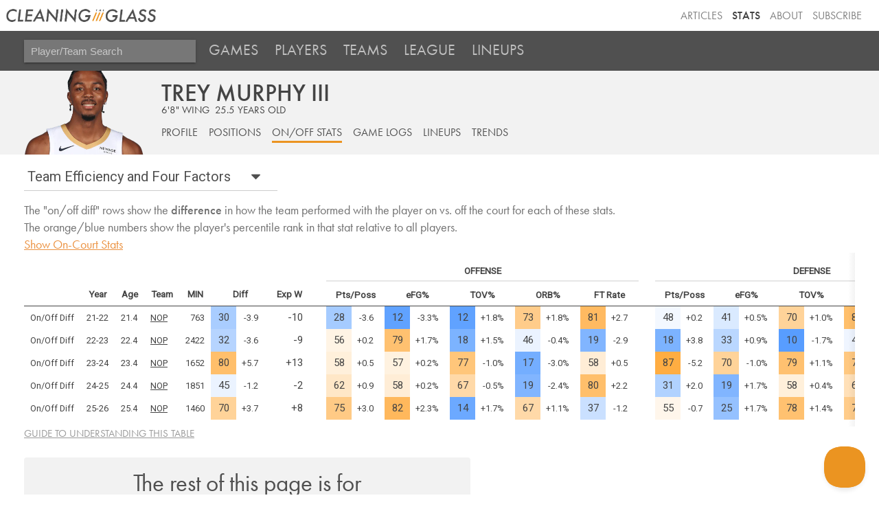

--- FILE ---
content_type: text/html; charset=utf-8
request_url: https://cleaningtheglass.com/stats/player/4958/onoff
body_size: 12574
content:


<!doctype html>

<html lang="en">
    <head>
        <meta charset="utf-8">
        <meta name="viewport" content="width=device-width, initial-scale=1, maximum-scale=1">

        <link rel="shortcut icon" href="/static/stats/img/CTG.5ed66c312626.png">

        <title>Trey Murphy III /// Stats /// Cleaning the Glass</title>
        <meta name="description" content="Cleaning the Glass Stats">

        <link href="https://fonts.googleapis.com/css?family=Inconsolata:400|Roboto" rel="stylesheet">
        <link href="https://fonts.googleapis.com/css?family=Inconsolata:700" rel="stylesheet" media="only screen and (max-device-width: 1250px)">
        <link rel="stylesheet" href="https://ajax.googleapis.com/ajax/libs/jqueryui/1.12.1/themes/smoothness/jquery-ui.css">
        <link rel="stylesheet" href="https://use.fontawesome.com/releases/v5.3.1/css/all.css" integrity="sha384-mzrmE5qonljUremFsqc01SB46JvROS7bZs3IO2EmfFsd15uHvIt+Y8vEf7N7fWAU" crossorigin="anonymous">
        <link type="text/css" rel="stylesheet" href="/static/stats/css/jquery.qtip.322e498d43a8.css" />
        <link rel="stylesheet" href="/static/stats/css/base.964e8a4d8d64.css">
        <link rel="stylesheet" media="only screen and (min-device-width: 1250px)" href="/static/stats/css/desktop.7e9420ff6aff.css" />
        <link rel="stylesheet" media="only screen and (max-device-width: 1249px)" href="/static/stats/css/mobile.07f5143d91a0.css" />
        <script src="https://use.typekit.net/aog6kzn.js"></script>
        <script src="/static/stats/js/jquery-3.1.1.46836bbc603c.js"></script>
        <script src="https://ajax.googleapis.com/ajax/libs/jqueryui/1.12.1/jquery-ui.min.js"></script>
        <script src="/static/stats/js/jquery.tablesorter.combined.8e04f90ec859.js"></script>
        <script type="text/javascript" src="/static/stats/js/jquery.qtip.min.b08cfe1460ec.js"></script>
        <script>try{Typekit.load({ async: true });}catch(e){}</script>

        <script type="text/javascript">

        window.MemberfulOptions = {
            site: "https://cleaningtheglass.memberful.com",
            memberSignedIn: false  };

        (function() {
            var s = document.createElement('script');
            s.type = 'text/javascript';
            s.async = true;
            s.src = 'https://d35xxde4fgg0cx.cloudfront.net/assets/embedded.js';

            setup = function() { window.MemberfulEmbedded.setup(); }

            if(s.addEventListener) {
            s.addEventListener("load", setup, false);
            } else {
            s.attachEvent("onload", setup);
            }

            ( document.getElementsByTagName('head')[0] || document.getElementsByTagName('body')[0] ).appendChild( s );
        })();
        </script>
        
<script src="/static/stats/js/datedropper/datedropper.min.11677b81c5c4.js"></script>
<script type="text/javascript" src="/static/stats/js/utils.9847441760fe.js"></script>
<link rel="stylesheet" href="/static/stats/js/datedropper/datedropper.min.f78fab8a1689.css">
<link rel="stylesheet" href="/static/stats/js/datedropper/my-style.49c1c11bb576.css">
<link rel="stylesheet" href="/static/stats/css/player_page.b07d02dfe1a0.css">
<link rel="stylesheet" href="/static/stats/css/vue-lineups.860b73cf4d0a.css">
<link rel="stylesheet" media="only screen and (max-device-width: 1250px)" href="/static/stats/css/player_page_mobile.b94af87294ed.css" />

        
        
        
        

    <!--[if lt IE 9]>
        <script src="https://cdnjs.cloudflare.com/ajax/libs/html5shiv/3.7.3/html5shiv.js"></script>
    <![endif]-->
    </head>

    <body>
        <header>
            <div class='header-top-nav-container'>
            <div id="banner_container">
                <a href="https://cleaningtheglass.com">
                    <img src="/static/stats/img/header_logo.035377229c44.png" id="header_word_logo" />
                    <img src="/static/stats/img/CTG.5ed66c312626.png" id="small_logo" />
                </a>
            </div>
            <ul id="header_menu">
                <li><a href="/articles">Articles</a></li>
                <li><a href="/stats" class="current">Stats</a></li>
                <li><a href="/about">About</a></li>
                
                <li><a href="https://cleaningtheglass.memberful.com/checkout?plan=28030">Subscribe</a></li>
                
            </ul>
            </div>


            
    <div id="stats_nav">
        <ul>
            <li>
                <input id="player_team_search" placeholder="Player/Team Search" />
            </li>
            <li id="mobile_menu_button"><a href="#"><i class="fa fa-bars" aria-hidden="true"></i></a></li>
            <li class="stats_nav_item">
                <a href="/stats/games">Games</a>
            </li>
            <li class="stats_nav_item">
                <a href="/stats/players">Players</a>
            </li>
            <li class="stats_nav_item">
                <a href="/stats/teams">Teams</a>
            </li>
            <li class="stats_nav_item">
                <a class="nav_section_head">League</a>
                <ul class="stats_sub_nav">
                    <li>
                        <a class="sub_menu" href="/stats/league/summary">Summary</a>
                    </li>
                    <li>
                        <a class="sub_menu" href="/stats/league/fourfactors">Four Factors</a>
                    </li>
                    <li>
                        <a class="sub_menu" href="/stats/league/shots">Shooting</a>
                    </li>
                    <li>
                        <a class="sub_menu" href="/stats/league/context">Play Context</a>
                    </li>
                </ul>
            </li>
            <li class="stats_nav_item">
                <a href="/stats/lineups">Lineups</a>
            </li>
        </ul>
    </div>



            

            

        </header>



        <div id="content_wrapper">
            <div id="content">
                <div id="content_header">
                
    <div id="player_name" data-player-id="4958">Trey Murphy III</div>
    <div id="player_info"><span class="player_height">6&#x27;8&quot;</span> <span class="player_pos">wing</span><span class="player_age">25.5&nbsp;years&nbsp;old</span>
    
    </div>
    

                

<div id="section_header">

    <div class="hidden-mobile">
        <a href="/stats/player/4958"  id="player_page_section_overview">Profile</a>
        <a href="/stats/player/4958/positions"  id="player_page_section_onoff_positions">Positions</a>
        <a href="/stats/player/4958/onoff" class="selected" id="player_page_section_position">On/Off Stats</a>
        <a href="/stats/player/4958/gamelogs"  id="player_page_section_gamelogs">Game Logs</a>
        <a href="/stats/player/4958/lineups"  id="player_page_section_lineups">Lineups</a>
        <a href="/stats/player/4958/trends"  id="player_page_section_trends">Trends</a>
    </div>

    <select class='drop-down visible-mobile' onchange='location=this.value'>
        <option value="/stats/player/4958" >Overview</option>
        <option value="/stats/player/4958/positions" >Positions</option>
        <option value="/stats/player/4958/onoff" selected>On/Off Stats</option>
        <option value="/stats/player/4958/gamelogs" >Game Logs</option>
        <option value="/stats/player/4958/lineups" >Lineups</option>
        <option value="/stats/player/4958/trends" >Trends</option>
    </select>
</div>


                </div>
                <div id="inner_content">
                    <div id="content_section_wrapper">
                    
                    
                    

        
        <div class='tab-select-container'>        
            <h2 class='tab-current-label stat-tab-current-label'>Team Efficiency and Four Factors</h2>
            <select id="stat-tab-select" class="tab-select" name="tab-select">   
                <option value="team_efficiency">Team Efficiency and Four Factors</option>
                <optgroup label="Team">
                    <option value="team_shooting_freq">Shooting: Frequency</option>
                    <option value="team_shooting_fg">Shooting: Accuracy</option>
                    <option value="team_hc_and_putbacks">Context Stats: Halfcourt and Putbacks</option>
                    <option value="team_transition">Context Stats: Transition</option>
                </optgroup>
                <optgroup label="Opponent">
                    <option value="opp_shooting_freq">Shooting: Frequency</option>
                    <option value="opp_shooting_fg">Shooting: Accuracy</option>
                    <option value="opp_hc_and_putbacks">Context Stats: Halfcourt and Putbacks</option>
                    <option value="opp_transition">Context Stats: Transition</option>
                </optgroup>
            </select>
        </div>        

        <section class="tabs">

        <div class="content_section" id="team_efficiency">
            <a name="team_efficiency"></a>
            <h2>Team Efficiency and Four Factors</h2>
            <div class="explanation_text">The "on/off diff" rows show the <strong>difference</strong> in how the team performed with the player on vs. off the court for each of these stats.</div>
            <div class="explanation_text">The orange/blue numbers show the player's percentile rank in that stat relative to all players.</div>
            <div class="explanation_text"><a href="#" class="on_stats_toggle">Show On-Court Stats</a></div>
            <div class="stat_table_container"><table id="players-table" class="stat_table sortable too_wide">
                <thead>
                    <tr class="section_header">
                        <th class="blank" colspan="8"></th>
                        <th></th>
                        <th class="section_header_text" id="offense_section_header" colspan="10">Offense</th>
                        <th></th>
                        <th class="section_header_text" colspan="10">Defense</th>
                    </tr>
                    <tr>
                        <th></th>
                        <th class="tip_year">Year</th>
                        <th class="tip_age">Age</th>
                        <th>Team</th>
                        <th class="tip_min">MIN</th>
                        <th colspan="2" class="tip_diff_onoff">Diff</th>
                        <th class="tip_expw_onoff">Exp W</th>
                        <th></th>
                        <th colspan=2 class="team_tip_ppp_off">Pts/Poss</th>
                        <th colspan=2 class="team_tip_efg_off">eFG%</th>
                        <th colspan=2 class="team_tip_tov_off">TOV%</th>
                        <th colspan=2 class="team_tip_orb_off">ORB%</th>
                        <th colspan=2 class="team_tip_ftr_off">FT Rate</th>
                        <th></th>
                        <th colspan="2" class="team_tip_ppp_def">Pts/Poss</th>
                        <th colspan="2" class="team_tip_efg_def">eFG%</th>
                        <th colspan="2" class="team_tip_tov_def">TOV%</th>
                        <th colspan="2" class="team_tip_orb_def">ORB%</th>
                        <th colspan="2" class="team_tip_ftr_def">FT Rate</th>
                    </tr>
                </thead>
                <tbody>
                
                    
                        <tr class="position_0">
                            <td class="intro_stat ">On Court</td>
                            <td class="intro_stat">21-22</td>
                            <td class="intro_stat">21.4</td>
                            <td class="intro_stat"><a href="/stats/team/19/onoff?season=2021">NOP</a></td>
                            <td class="intro_stat stat">763</td>
                            <td class="stat rank" style="background-color: hsl(215, 100%, 83.2%);">29</td>
                            <td class="stat value">-5.3</td>
                            <td class="stat">28</td>
                            <td class="spacer"></td>
                            <td class="stat rank" style="background-color: hsl(215, 100%, 79.2%);">24</td>
                            <td class="stat value">108.1</td>
                            <td class="stat rank" style="background-color: hsl(215, 100%, 66.4%);">9</td>
                            <td class="stat value">49.2%</td>
                            <td class="stat rank" style="background-color: hsl(215, 100%, 65.6%);">8</td>
                            <td class="stat value">16.0%</td>
                            <td class="stat rank" style="background-color: hsl(34, 100%, 64%);">86</td>
                            <td class="stat value">30.3%</td>
                            <td class="stat rank" style="background-color: hsl(34, 100%, 59%);">92</td>
                            <td class="stat value">22.9</td>
                            <td class="spacer"></td>
                            <td class="stat rank" style="background-color: hsl(215, 100%, 94.4%);">44</td>
                            <td class="stat value">113.4</td>
                            <td class="stat rank" style="background-color: hsl(215, 100%, 74.4%);">19</td>
                            <td class="stat value">55.5%</td>
                            <td class="stat rank" style="background-color: hsl(34, 100%, 72%);">79</td>
                            <td class="stat value">15.3%</td>
                            <td class="stat rank" style="background-color: hsl(34, 100%, 57%);">94</td>
                            <td class="stat value">22.6%</td>
                            <td class="stat rank" style="background-color: hsl(215, 100%, 75.2%);">19</td>
                            <td class="stat value">22.2</td>
                        </tr>
                    
                
                    
                        <tr class="position_6">
                            <td class="intro_stat onoff_diff">On/Off Diff</td>
                            <td class="intro_stat">21-22</td>
                            <td class="intro_stat">21.4</td>
                            <td class="intro_stat"><a href="/stats/team/19/onoff?season=2021">NOP</a></td>
                            <td class="intro_stat stat">763</td>
                            <td class="stat rank" style="background-color: hsl(215, 100%, 83.2%);">30</td>
                            <td class="stat value">-3.9</td>
                            <td class="stat">-10</td>
                            <td class="spacer"></td>
                            <td class="stat rank" style="background-color: hsl(215, 100%, 82.4%);">28</td>
                            <td class="stat value">-3.6</td>
                            <td class="stat rank" style="background-color: hsl(215, 100%, 68.8%);">12</td>
                            <td class="stat value">-3.3%</td>
                            <td class="stat rank" style="background-color: hsl(215, 100%, 68.8%);">12</td>
                            <td class="stat value">+1.8%</td>
                            <td class="stat rank" style="background-color: hsl(34, 100%, 77%);">73</td>
                            <td class="stat value">+1.8%</td>
                            <td class="stat rank" style="background-color: hsl(34, 100%, 69%);">81</td>
                            <td class="stat value">+2.7</td>
                            <td class="spacer"></td>
                            <td class="stat rank" style="background-color: hsl(215, 100%, 97.6%);">48</td>
                            <td class="stat value">+0.2</td>
                            <td class="stat rank" style="background-color: hsl(215, 100%, 92.8%);">41</td>
                            <td class="stat value">+0.5%</td>
                            <td class="stat rank" style="background-color: hsl(34, 100%, 80%);">70</td>
                            <td class="stat value">+1.0%</td>
                            <td class="stat rank" style="background-color: hsl(34, 100%, 71%);">80</td>
                            <td class="stat value">-2.3%</td>
                            <td class="stat rank" style="background-color: hsl(215, 100%, 73.6%);">17</td>
                            <td class="stat value">+3.1</td>
                        </tr>
                    
                
                    
                        <tr class="position_2">
                            <td class="intro_stat ">SG</td>
                            <td class="intro_stat">21-22</td>
                            <td class="intro_stat">21.4</td>
                            <td class="intro_stat"><a href="/stats/team/19/onoff?season=2021">NOP</a></td>
                            <td class="intro_stat stat">17%</td>
                            <td class="stat rank" style="background-color: hsl(34, 100%, 92%);">59</td>
                            <td class="stat value">+1.0</td>
                            <td class="stat">43</td>
                            <td class="spacer"></td>
                            <td class="stat rank" style="background-color: hsl(34, 100%, 62%);">88</td>
                            <td class="stat value">119.6</td>
                            <td class="stat rank" style="background-color: hsl(215, 100%, 92.8%);">41</td>
                            <td class="stat value">52.7%</td>
                            <td class="stat rank" style="background-color: hsl(34, 100%, 74%);">76</td>
                            <td class="stat value">12.9%</td>
                            <td class="stat rank" style="background-color: hsl(34, 100%, 69%);">81</td>
                            <td class="stat value">29.8%</td>
                            <td class="stat rank" style="background-color: hsl(34, 100%, 51%);">99</td>
                            <td class="stat value">32.7</td>
                            <td class="spacer"></td>
                            <td class="stat rank" style="background-color: hsl(215, 100%, 72.8%);">17</td>
                            <td class="stat value">118.6</td>
                            <td class="stat rank" style="background-color: hsl(215, 100%, 64.8%);">7</td>
                            <td class="stat value">58.0%</td>
                            <td class="stat rank" style="background-color: hsl(215, 100%, 67.2%);">10</td>
                            <td class="stat value">11.6%</td>
                            <td class="stat rank" style="background-color: hsl(34, 100%, 60%);">90</td>
                            <td class="stat value">22.5%</td>
                            <td class="stat rank" style="background-color: hsl(215, 100%, 84.0%);">31</td>
                            <td class="stat value">20.9</td>
                        </tr>
                    
                
                    
                        <tr class="position_3">
                            <td class="intro_stat ">SF</td>
                            <td class="intro_stat">21-22</td>
                            <td class="intro_stat">21.4</td>
                            <td class="intro_stat"><a href="/stats/team/19/onoff?season=2021">NOP</a></td>
                            <td class="intro_stat stat">48%</td>
                            <td class="stat rank" style="background-color: hsl(215, 100%, 91.2%);">39</td>
                            <td class="stat value">-2.8</td>
                            <td class="stat">34</td>
                            <td class="spacer"></td>
                            <td class="stat rank" style="background-color: hsl(215, 100%, 85.6%);">32</td>
                            <td class="stat value">109.4</td>
                            <td class="stat rank" style="background-color: hsl(215, 100%, 84.0%);">30</td>
                            <td class="stat value">51.4%</td>
                            <td class="stat rank" style="background-color: hsl(215, 100%, 68.0%);">11</td>
                            <td class="stat value">16.5%</td>
                            <td class="stat rank" style="background-color: hsl(34, 100%, 60%);">91</td>
                            <td class="stat value">31.5%</td>
                            <td class="stat rank" style="background-color: hsl(34, 100%, 87%);">64</td>
                            <td class="stat value">20.1</td>
                            <td class="spacer"></td>
                            <td class="stat rank" style="background-color: hsl(34, 100%, 98%);">52</td>
                            <td class="stat value">112.2</td>
                            <td class="stat rank" style="background-color: hsl(215, 100%, 74.4%);">19</td>
                            <td class="stat value">56.0%</td>
                            <td class="stat rank" style="background-color: hsl(34, 100%, 54%);">96</td>
                            <td class="stat value">17.7%</td>
                            <td class="stat rank" style="background-color: hsl(34, 100%, 55%);">96</td>
                            <td class="stat value">21.1%</td>
                            <td class="stat rank" style="background-color: hsl(215, 100%, 76.8%);">22</td>
                            <td class="stat value">21.9</td>
                        </tr>
                    
                
                    
                        <tr class="position_4">
                            <td class="intro_stat ">PF</td>
                            <td class="intro_stat">21-22</td>
                            <td class="intro_stat">21.4</td>
                            <td class="intro_stat"><a href="/stats/team/19/onoff?season=2021">NOP</a></td>
                            <td class="intro_stat stat">33%</td>
                            <td class="stat rank" style="background-color: hsl(215, 100%, 72.0%);">16</td>
                            <td class="stat value">-9.9</td>
                            <td class="stat">18</td>
                            <td class="spacer"></td>
                            <td class="stat rank" style="background-color: hsl(215, 100%, 65.6%);">7</td>
                            <td class="stat value">102.0</td>
                            <td class="stat rank" style="background-color: hsl(215, 100%, 60.0%);">0</td>
                            <td class="stat value">44.3%</td>
                            <td class="stat rank" style="background-color: hsl(215, 100%, 67.2%);">10</td>
                            <td class="stat value">16.4%</td>
                            <td class="stat rank" style="background-color: hsl(34, 100%, 74%);">76</td>
                            <td class="stat value">28.9%</td>
                            <td class="stat rank" style="background-color: hsl(34, 100%, 62%);">89</td>
                            <td class="stat value">22.7</td>
                            <td class="spacer"></td>
                            <td class="stat rank" style="background-color: hsl(34, 100%, 99%);">51</td>
                            <td class="stat value">111.9</td>
                            <td class="stat rank" style="background-color: hsl(34, 100%, 91%);">59</td>
                            <td class="stat value">52.9%</td>
                            <td class="stat rank" style="background-color: hsl(215, 100%, 92.8%);">41</td>
                            <td class="stat value">13.5%</td>
                            <td class="stat rank" style="background-color: hsl(34, 100%, 79%);">72</td>
                            <td class="stat value">24.7%</td>
                            <td class="stat rank" style="background-color: hsl(215, 100%, 72.0%);">16</td>
                            <td class="stat value">23.3</td>
                        </tr>
                    
                
                    
                
                    
                        <tr class="position_0">
                            <td class="intro_stat ">On Court</td>
                            <td class="intro_stat">22-23</td>
                            <td class="intro_stat">22.4</td>
                            <td class="intro_stat"><a href="/stats/team/19/onoff?season=2022">NOP</a></td>
                            <td class="intro_stat stat">2422</td>
                            <td class="stat rank" style="background-color: hsl(34, 100%, 93%);">57</td>
                            <td class="stat value">+0.5</td>
                            <td class="stat">42</td>
                            <td class="spacer"></td>
                            <td class="stat rank" style="background-color: hsl(34, 100%, 94%);">56</td>
                            <td class="stat value">115.0</td>
                            <td class="stat rank" style="background-color: hsl(34, 100%, 87%);">63</td>
                            <td class="stat value">55.3%</td>
                            <td class="stat rank" style="background-color: hsl(215, 100%, 81.6%);">27</td>
                            <td class="stat value">15.2%</td>
                            <td class="stat rank" style="background-color: hsl(34, 100%, 92%);">58</td>
                            <td class="stat value">27.5%</td>
                            <td class="stat rank" style="background-color: hsl(34, 100%, 94%);">56</td>
                            <td class="stat value">21.1</td>
                            <td class="spacer"></td>
                            <td class="stat rank" style="background-color: hsl(34, 100%, 93%);">58</td>
                            <td class="stat value">114.5</td>
                            <td class="stat rank" style="background-color: hsl(215, 100%, 96.8%);">47</td>
                            <td class="stat value">54.9%</td>
                            <td class="stat rank" style="background-color: hsl(34, 100%, 95%);">55</td>
                            <td class="stat value">14.2%</td>
                            <td class="stat rank" style="background-color: hsl(34, 100%, 78%);">72</td>
                            <td class="stat value">25.6%</td>
                            <td class="stat rank" style="background-color: hsl(215, 100%, 91.2%);">40</td>
                            <td class="stat value">21.8</td>
                        </tr>
                    
                
                    
                        <tr class="position_6">
                            <td class="intro_stat onoff_diff">On/Off Diff</td>
                            <td class="intro_stat">22-23</td>
                            <td class="intro_stat">22.4</td>
                            <td class="intro_stat"><a href="/stats/team/19/onoff?season=2022">NOP</a></td>
                            <td class="intro_stat stat">2422</td>
                            <td class="stat rank" style="background-color: hsl(215, 100%, 85.6%);">32</td>
                            <td class="stat value">-3.6</td>
                            <td class="stat">-9</td>
                            <td class="spacer"></td>
                            <td class="stat rank" style="background-color: hsl(34, 100%, 95%);">56</td>
                            <td class="stat value">+0.2</td>
                            <td class="stat rank" style="background-color: hsl(34, 100%, 72%);">79</td>
                            <td class="stat value">+1.7%</td>
                            <td class="stat rank" style="background-color: hsl(215, 100%, 74.4%);">18</td>
                            <td class="stat value">+1.5%</td>
                            <td class="stat rank" style="background-color: hsl(215, 100%, 96.0%);">46</td>
                            <td class="stat value">-0.4%</td>
                            <td class="stat rank" style="background-color: hsl(215, 100%, 75.2%);">19</td>
                            <td class="stat value">-2.9</td>
                            <td class="spacer"></td>
                            <td class="stat rank" style="background-color: hsl(215, 100%, 74.4%);">18</td>
                            <td class="stat value">+3.8</td>
                            <td class="stat rank" style="background-color: hsl(215, 100%, 86.4%);">33</td>
                            <td class="stat value">+0.9%</td>
                            <td class="stat rank" style="background-color: hsl(215, 100%, 67.2%);">10</td>
                            <td class="stat value">-1.7%</td>
                            <td class="stat rank" style="background-color: hsl(215, 100%, 96.8%);">46</td>
                            <td class="stat value">+0.5%</td>
                            <td class="stat rank" style="background-color: hsl(215, 100%, 95.2%);">44</td>
                            <td class="stat value">+0.6</td>
                        </tr>
                    
                
                    
                
                    
                        <tr class="position_2">
                            <td class="intro_stat ">SG</td>
                            <td class="intro_stat">22-23</td>
                            <td class="intro_stat">22.4</td>
                            <td class="intro_stat"><a href="/stats/team/19/onoff?season=2022">NOP</a></td>
                            <td class="intro_stat stat">35%</td>
                            <td class="stat rank" style="background-color: hsl(34, 100%, 79%);">71</td>
                            <td class="stat value">+3.5</td>
                            <td class="stat">49</td>
                            <td class="spacer"></td>
                            <td class="stat rank" style="background-color: hsl(34, 100%, 66%);">84</td>
                            <td class="stat value">119.9</td>
                            <td class="stat rank" style="background-color: hsl(34, 100%, 67%);">84</td>
                            <td class="stat value">57.3%</td>
                            <td class="stat rank" style="background-color: hsl(215, 100%, 90.4%);">38</td>
                            <td class="stat value">14.6%</td>
                            <td class="stat rank" style="background-color: hsl(34, 100%, 91%);">60</td>
                            <td class="stat value">28.0%</td>
                            <td class="stat rank" style="background-color: hsl(34, 100%, 98%);">53</td>
                            <td class="stat value">21.1</td>
                            <td class="spacer"></td>
                            <td class="stat rank" style="background-color: hsl(215, 100%, 93.6%);">42</td>
                            <td class="stat value">116.4</td>
                            <td class="stat rank" style="background-color: hsl(215, 100%, 77.6%);">23</td>
                            <td class="stat value">56.5%</td>
                            <td class="stat rank" style="background-color: hsl(34, 100%, 96%);">54</td>
                            <td class="stat value">14.1%</td>
                            <td class="stat rank" style="background-color: hsl(34, 100%, 76%);">74</td>
                            <td class="stat value">25.2%</td>
                            <td class="stat rank" style="background-color: hsl(34, 100%, 88%);">62</td>
                            <td class="stat value">20.0</td>
                        </tr>
                    
                
                    
                        <tr class="position_3">
                            <td class="intro_stat ">SF</td>
                            <td class="intro_stat">22-23</td>
                            <td class="intro_stat">22.4</td>
                            <td class="intro_stat"><a href="/stats/team/19/onoff?season=2022">NOP</a></td>
                            <td class="intro_stat stat">43%</td>
                            <td class="stat rank" style="background-color: hsl(34, 100%, 97%);">54</td>
                            <td class="stat value">+0.8</td>
                            <td class="stat">43</td>
                            <td class="spacer"></td>
                            <td class="stat rank" style="background-color: hsl(215, 100%, 85.6%);">32</td>
                            <td class="stat value">112.8</td>
                            <td class="stat rank" style="background-color: hsl(215, 100%, 92.8%);">41</td>
                            <td class="stat value">54.0%</td>
                            <td class="stat rank" style="background-color: hsl(215, 100%, 75.2%);">19</td>
                            <td class="stat value">15.6%</td>
                            <td class="stat rank" style="background-color: hsl(34, 100%, 88%);">63</td>
                            <td class="stat value">28.0%</td>
                            <td class="stat rank" style="background-color: hsl(34, 100%, 87%);">64</td>
                            <td class="stat value">21.9</td>
                            <td class="spacer"></td>
                            <td class="stat rank" style="background-color: hsl(34, 100%, 75%);">75</td>
                            <td class="stat value">112.0</td>
                            <td class="stat rank" style="background-color: hsl(34, 100%, 81%);">70</td>
                            <td class="stat value">53.3%</td>
                            <td class="stat rank" style="background-color: hsl(34, 100%, 90%);">61</td>
                            <td class="stat value">14.5%</td>
                            <td class="stat rank" style="background-color: hsl(34, 100%, 75%);">76</td>
                            <td class="stat value">25.0%</td>
                            <td class="stat rank" style="background-color: hsl(215, 100%, 79.2%);">24</td>
                            <td class="stat value">23.8</td>
                        </tr>
                    
                
                    
                        <tr class="position_4">
                            <td class="intro_stat ">PF</td>
                            <td class="intro_stat">22-23</td>
                            <td class="intro_stat">22.4</td>
                            <td class="intro_stat"><a href="/stats/team/19/onoff?season=2022">NOP</a></td>
                            <td class="intro_stat stat">23%</td>
                            <td class="stat rank" style="background-color: hsl(215, 100%, 82.4%);">29</td>
                            <td class="stat value">-4.4</td>
                            <td class="stat">30</td>
                            <td class="spacer"></td>
                            <td class="stat rank" style="background-color: hsl(215, 100%, 84.8%);">32</td>
                            <td class="stat value">111.8</td>
                            <td class="stat rank" style="background-color: hsl(34, 100%, 98%);">53</td>
                            <td class="stat value">54.5%</td>
                            <td class="stat rank" style="background-color: hsl(215, 100%, 76.0%);">20</td>
                            <td class="stat value">15.5%</td>
                            <td class="stat rank" style="background-color: hsl(215, 100%, 96.0%);">45</td>
                            <td class="stat value">26.0%</td>
                            <td class="stat rank" style="background-color: hsl(215, 100%, 86.4%);">33</td>
                            <td class="stat value">19.5</td>
                            <td class="spacer"></td>
                            <td class="stat rank" style="background-color: hsl(215, 100%, 92.0%);">41</td>
                            <td class="stat value">116.2</td>
                            <td class="stat rank" style="background-color: hsl(215, 100%, 88.0%);">35</td>
                            <td class="stat value">55.6%</td>
                            <td class="stat rank" style="background-color: hsl(215, 100%, 96.0%);">46</td>
                            <td class="stat value">14.0%</td>
                            <td class="stat rank" style="background-color: hsl(34, 100%, 98%);">53</td>
                            <td class="stat value">26.9%</td>
                            <td class="stat rank" style="background-color: hsl(34, 100%, 88%);">62</td>
                            <td class="stat value">20.1</td>
                        </tr>
                    
                
                    
                
                    
                        <tr class="position_0">
                            <td class="intro_stat ">On Court</td>
                            <td class="intro_stat">23-24</td>
                            <td class="intro_stat">23.4</td>
                            <td class="intro_stat"><a href="/stats/team/19/onoff?season=2023">NOP</a></td>
                            <td class="intro_stat stat">1652</td>
                            <td class="stat rank" style="background-color: hsl(34, 100%, 63%);">88</td>
                            <td class="stat value">+7.7</td>
                            <td class="stat">59</td>
                            <td class="spacer"></td>
                            <td class="stat rank" style="background-color: hsl(34, 100%, 81%);">70</td>
                            <td class="stat value">117.7</td>
                            <td class="stat rank" style="background-color: hsl(34, 100%, 75%);">75</td>
                            <td class="stat value">56.3%</td>
                            <td class="stat rank" style="background-color: hsl(34, 100%, 72%);">78</td>
                            <td class="stat value">12.7%</td>
                            <td class="stat rank" style="background-color: hsl(215, 100%, 79.2%);">24</td>
                            <td class="stat value">24.6%</td>
                            <td class="stat rank" style="background-color: hsl(34, 100%, 77%);">73</td>
                            <td class="stat value">20.5</td>
                            <td class="spacer"></td>
                            <td class="stat rank" style="background-color: hsl(34, 100%, 59%);">91</td>
                            <td class="stat value">110.0</td>
                            <td class="stat rank" style="background-color: hsl(34, 100%, 81%);">70</td>
                            <td class="stat value">53.9%</td>
                            <td class="stat rank" style="background-color: hsl(34, 100%, 71%);">80</td>
                            <td class="stat value">15.1%</td>
                            <td class="stat rank" style="background-color: hsl(34, 100%, 67%);">84</td>
                            <td class="stat value">24.6%</td>
                            <td class="stat rank" style="background-color: hsl(34, 100%, 69%);">82</td>
                            <td class="stat value">17.1</td>
                        </tr>
                    
                
                    
                        <tr class="position_6">
                            <td class="intro_stat onoff_diff">On/Off Diff</td>
                            <td class="intro_stat">23-24</td>
                            <td class="intro_stat">23.4</td>
                            <td class="intro_stat"><a href="/stats/team/19/onoff?season=2023">NOP</a></td>
                            <td class="intro_stat stat">1652</td>
                            <td class="stat rank" style="background-color: hsl(34, 100%, 71%);">80</td>
                            <td class="stat value">+5.7</td>
                            <td class="stat">+13</td>
                            <td class="spacer"></td>
                            <td class="stat rank" style="background-color: hsl(34, 100%, 93%);">58</td>
                            <td class="stat value">+0.5</td>
                            <td class="stat rank" style="background-color: hsl(34, 100%, 94%);">57</td>
                            <td class="stat value">+0.2%</td>
                            <td class="stat rank" style="background-color: hsl(34, 100%, 74%);">77</td>
                            <td class="stat value">-1.0%</td>
                            <td class="stat rank" style="background-color: hsl(215, 100%, 72.8%);">17</td>
                            <td class="stat value">-3.0%</td>
                            <td class="stat rank" style="background-color: hsl(34, 100%, 92%);">58</td>
                            <td class="stat value">+0.5</td>
                            <td class="spacer"></td>
                            <td class="stat rank" style="background-color: hsl(34, 100%, 63%);">87</td>
                            <td class="stat value">-5.2</td>
                            <td class="stat rank" style="background-color: hsl(34, 100%, 80%);">70</td>
                            <td class="stat value">-1.0%</td>
                            <td class="stat rank" style="background-color: hsl(34, 100%, 72%);">79</td>
                            <td class="stat value">+1.1%</td>
                            <td class="stat rank" style="background-color: hsl(34, 100%, 75%);">76</td>
                            <td class="stat value">-1.9%</td>
                            <td class="stat rank" style="background-color: hsl(34, 100%, 64%);">87</td>
                            <td class="stat value">-2.9</td>
                        </tr>
                    
                
                    
                        <tr class="position_1">
                            <td class="intro_stat ">PG</td>
                            <td class="intro_stat">23-24</td>
                            <td class="intro_stat">23.4</td>
                            <td class="intro_stat"><a href="/stats/team/19/onoff?season=2023">NOP</a></td>
                            <td class="intro_stat stat">3%</td>
                            <td class="stat rank" style=";"></td>
                            <td class="stat value">+25.5</td>
                            <td class="stat">80</td>
                            <td class="spacer"></td>
                            <td class="stat rank" style=";"></td>
                            <td class="stat value">116.1</td>
                            <td class="stat rank" style=";"></td>
                            <td class="stat value">53.6%</td>
                            <td class="stat rank" style=";"></td>
                            <td class="stat value">11.5%</td>
                            <td class="stat rank" style=";"></td>
                            <td class="stat value">31.1%</td>
                            <td class="stat rank" style=";"></td>
                            <td class="stat value">13.1</td>
                            <td class="spacer"></td>
                            <td class="stat rank" style=";"></td>
                            <td class="stat value">90.6</td>
                            <td class="stat rank" style=";"></td>
                            <td class="stat value">39.4%</td>
                            <td class="stat rank" style=";"></td>
                            <td class="stat value">9.4%</td>
                            <td class="stat rank" style=";"></td>
                            <td class="stat value">23.7%</td>
                            <td class="stat rank" style=";"></td>
                            <td class="stat value">11.8</td>
                        </tr>
                    
                
                    
                        <tr class="position_2">
                            <td class="intro_stat ">SG</td>
                            <td class="intro_stat">23-24</td>
                            <td class="intro_stat">23.4</td>
                            <td class="intro_stat"><a href="/stats/team/19/onoff?season=2023">NOP</a></td>
                            <td class="intro_stat stat">43%</td>
                            <td class="stat rank" style="background-color: hsl(34, 100%, 81%);">70</td>
                            <td class="stat value">+4.9</td>
                            <td class="stat">53</td>
                            <td class="spacer"></td>
                            <td class="stat rank" style="background-color: hsl(34, 100%, 88%);">63</td>
                            <td class="stat value">116.9</td>
                            <td class="stat rank" style="background-color: hsl(34, 100%, 84%);">66</td>
                            <td class="stat value">55.9%</td>
                            <td class="stat rank" style="background-color: hsl(34, 100%, 72%);">79</td>
                            <td class="stat value">12.4%</td>
                            <td class="stat rank" style="background-color: hsl(215, 100%, 72.8%);">17</td>
                            <td class="stat value">23.4%</td>
                            <td class="stat rank" style="background-color: hsl(34, 100%, 94%);">56</td>
                            <td class="stat value">19.1</td>
                            <td class="spacer"></td>
                            <td class="stat rank" style="background-color: hsl(34, 100%, 75%);">76</td>
                            <td class="stat value">112.0</td>
                            <td class="stat rank" style="background-color: hsl(215, 100%, 94.4%);">44</td>
                            <td class="stat value">55.3%</td>
                            <td class="stat rank" style="background-color: hsl(34, 100%, 76%);">75</td>
                            <td class="stat value">15.1%</td>
                            <td class="stat rank" style="background-color: hsl(34, 100%, 76%);">75</td>
                            <td class="stat value">25.1%</td>
                            <td class="stat rank" style="background-color: hsl(34, 100%, 72%);">78</td>
                            <td class="stat value">16.8</td>
                        </tr>
                    
                
                    
                        <tr class="position_3">
                            <td class="intro_stat ">SF</td>
                            <td class="intro_stat">23-24</td>
                            <td class="intro_stat">23.4</td>
                            <td class="intro_stat"><a href="/stats/team/19/onoff?season=2023">NOP</a></td>
                            <td class="intro_stat stat">47%</td>
                            <td class="stat rank" style="background-color: hsl(34, 100%, 63%);">88</td>
                            <td class="stat value">+9.2</td>
                            <td class="stat">62</td>
                            <td class="spacer"></td>
                            <td class="stat rank" style="background-color: hsl(34, 100%, 85%);">66</td>
                            <td class="stat value">117.9</td>
                            <td class="stat rank" style="background-color: hsl(34, 100%, 79%);">72</td>
                            <td class="stat value">56.5%</td>
                            <td class="stat rank" style="background-color: hsl(34, 100%, 85%);">66</td>
                            <td class="stat value">13.0%</td>
                            <td class="stat rank" style="background-color: hsl(215, 100%, 81.6%);">27</td>
                            <td class="stat value">24.6%</td>
                            <td class="stat rank" style="background-color: hsl(34, 100%, 67%);">83</td>
                            <td class="stat value">22.2</td>
                            <td class="spacer"></td>
                            <td class="stat rank" style="background-color: hsl(34, 100%, 58%);">92</td>
                            <td class="stat value">108.6</td>
                            <td class="stat rank" style="background-color: hsl(34, 100%, 74%);">77</td>
                            <td class="stat value">53.2%</td>
                            <td class="stat rank" style="background-color: hsl(34, 100%, 67%);">83</td>
                            <td class="stat value">15.3%</td>
                            <td class="stat rank" style="background-color: hsl(34, 100%, 65%);">85</td>
                            <td class="stat value">24.1%</td>
                            <td class="stat rank" style="background-color: hsl(34, 100%, 77%);">73</td>
                            <td class="stat value">17.4</td>
                        </tr>
                    
                
                    
                        <tr class="position_4">
                            <td class="intro_stat ">PF</td>
                            <td class="intro_stat">23-24</td>
                            <td class="intro_stat">23.4</td>
                            <td class="intro_stat"><a href="/stats/team/19/onoff?season=2023">NOP</a></td>
                            <td class="intro_stat stat">8%</td>
                            <td class="stat rank" style="background-color: hsl(34, 100%, 68%);">82</td>
                            <td class="stat value">+7.6</td>
                            <td class="stat">58</td>
                            <td class="spacer"></td>
                            <td class="stat rank" style="background-color: hsl(34, 100%, 64%);">86</td>
                            <td class="stat value">121.5</td>
                            <td class="stat rank" style="background-color: hsl(34, 100%, 64%);">86</td>
                            <td class="stat value">57.9%</td>
                            <td class="stat rank" style="background-color: hsl(34, 100%, 91%);">60</td>
                            <td class="stat value">13.3%</td>
                            <td class="stat rank" style="background-color: hsl(34, 100%, 88%);">63</td>
                            <td class="stat value">27.9%</td>
                            <td class="stat rank" style="background-color: hsl(34, 100%, 81%);">70</td>
                            <td class="stat value">20.8</td>
                            <td class="spacer"></td>
                            <td class="stat rank" style="background-color: hsl(34, 100%, 83%);">67</td>
                            <td class="stat value">113.9</td>
                            <td class="stat rank" style="background-color: hsl(215, 100%, 88.0%);">36</td>
                            <td class="stat value">56.1%</td>
                            <td class="stat rank" style="background-color: hsl(34, 100%, 71%);">80</td>
                            <td class="stat value">15.4%</td>
                            <td class="stat rank" style="background-color: hsl(34, 100%, 88%);">63</td>
                            <td class="stat value">26.0%</td>
                            <td class="stat rank" style="background-color: hsl(34, 100%, 94%);">57</td>
                            <td class="stat value">19.0</td>
                        </tr>
                    
                
                    
                        <tr class="position_0">
                            <td class="intro_stat ">On Court</td>
                            <td class="intro_stat">24-25</td>
                            <td class="intro_stat">24.4</td>
                            <td class="intro_stat"><a href="/stats/team/19/onoff?season=2024">NOP</a></td>
                            <td class="intro_stat stat">1851</td>
                            <td class="stat rank" style="background-color: hsl(215, 100%, 71.2%);">15</td>
                            <td class="stat value">-10.5</td>
                            <td class="stat">18</td>
                            <td class="spacer"></td>
                            <td class="stat rank" style="background-color: hsl(215, 100%, 84.8%);">31</td>
                            <td class="stat value">110.7</td>
                            <td class="stat rank" style="background-color: hsl(215, 100%, 81.6%);">27</td>
                            <td class="stat value">52.0%</td>
                            <td class="stat rank" style="background-color: hsl(34, 100%, 96%);">54</td>
                            <td class="stat value">14.4%</td>
                            <td class="stat rank" style="background-color: hsl(215, 100%, 98.4%);">48</td>
                            <td class="stat value">27.9%</td>
                            <td class="stat rank" style="background-color: hsl(34, 100%, 87%);">64</td>
                            <td class="stat value">19.5</td>
                            <td class="spacer"></td>
                            <td class="stat rank" style="background-color: hsl(215, 100%, 66.4%);">9</td>
                            <td class="stat value">121.2</td>
                            <td class="stat rank" style="background-color: hsl(215, 100%, 66.4%);">8</td>
                            <td class="stat value">57.4%</td>
                            <td class="stat rank" style="background-color: hsl(215, 100%, 93.6%);">43</td>
                            <td class="stat value">14.0%</td>
                            <td class="stat rank" style="background-color: hsl(215, 100%, 76.8%);">21</td>
                            <td class="stat value">30.1%</td>
                            <td class="stat rank" style="background-color: hsl(0, 0%, 100%);">51</td>
                            <td class="stat value">19.2</td>
                        </tr>
                    
                
                    
                        <tr class="position_6">
                            <td class="intro_stat onoff_diff">On/Off Diff</td>
                            <td class="intro_stat">24-25</td>
                            <td class="intro_stat">24.4</td>
                            <td class="intro_stat"><a href="/stats/team/19/onoff?season=2024">NOP</a></td>
                            <td class="intro_stat stat">1851</td>
                            <td class="stat rank" style="background-color: hsl(215, 100%, 96.0%);">45</td>
                            <td class="stat value">-1.2</td>
                            <td class="stat">-2</td>
                            <td class="spacer"></td>
                            <td class="stat rank" style="background-color: hsl(34, 100%, 89%);">62</td>
                            <td class="stat value">+0.9</td>
                            <td class="stat rank" style="background-color: hsl(34, 100%, 92%);">58</td>
                            <td class="stat value">+0.2%</td>
                            <td class="stat rank" style="background-color: hsl(34, 100%, 83%);">67</td>
                            <td class="stat value">-0.5%</td>
                            <td class="stat rank" style="background-color: hsl(215, 100%, 75.2%);">19</td>
                            <td class="stat value">-2.4%</td>
                            <td class="stat rank" style="background-color: hsl(34, 100%, 71%);">80</td>
                            <td class="stat value">+2.2</td>
                            <td class="spacer"></td>
                            <td class="stat rank" style="background-color: hsl(215, 100%, 84.8%);">31</td>
                            <td class="stat value">+2.0</td>
                            <td class="stat rank" style="background-color: hsl(215, 100%, 75.2%);">19</td>
                            <td class="stat value">+1.7%</td>
                            <td class="stat rank" style="background-color: hsl(34, 100%, 93%);">58</td>
                            <td class="stat value">+0.4%</td>
                            <td class="stat rank" style="background-color: hsl(34, 100%, 86%);">65</td>
                            <td class="stat value">-1.0%</td>
                            <td class="stat rank" style="background-color: hsl(215, 100%, 93.6%);">42</td>
                            <td class="stat value">+0.7</td>
                        </tr>
                    
                
                    
                
                    
                        <tr class="position_2">
                            <td class="intro_stat ">SG</td>
                            <td class="intro_stat">24-25</td>
                            <td class="intro_stat">24.4</td>
                            <td class="intro_stat"><a href="/stats/team/19/onoff?season=2024">NOP</a></td>
                            <td class="intro_stat stat">19%</td>
                            <td class="stat rank" style="background-color: hsl(215, 100%, 71.2%);">15</td>
                            <td class="stat value">-10.2</td>
                            <td class="stat">18</td>
                            <td class="spacer"></td>
                            <td class="stat rank" style="background-color: hsl(215, 100%, 79.2%);">25</td>
                            <td class="stat value">109.1</td>
                            <td class="stat rank" style="background-color: hsl(215, 100%, 76.8%);">22</td>
                            <td class="stat value">51.4%</td>
                            <td class="stat rank" style="background-color: hsl(215, 100%, 69.6%);">13</td>
                            <td class="stat value">16.8%</td>
                            <td class="stat rank" style="background-color: hsl(34, 100%, 63%);">87</td>
                            <td class="stat value">33.0%</td>
                            <td class="stat rank" style="background-color: hsl(215, 100%, 76.8%);">21</td>
                            <td class="stat value">16.8</td>
                            <td class="spacer"></td>
                            <td class="stat rank" style="background-color: hsl(215, 100%, 77.6%);">23</td>
                            <td class="stat value">119.2</td>
                            <td class="stat rank" style="background-color: hsl(215, 100%, 75.2%);">19</td>
                            <td class="stat value">56.6%</td>
                            <td class="stat rank" style="background-color: hsl(215, 100%, 76.0%);">21</td>
                            <td class="stat value">12.5%</td>
                            <td class="stat rank" style="background-color: hsl(34, 100%, 98%);">53</td>
                            <td class="stat value">27.9%</td>
                            <td class="stat rank" style="background-color: hsl(34, 100%, 63%);">87</td>
                            <td class="stat value">16.0</td>
                        </tr>
                    
                
                    
                        <tr class="position_3">
                            <td class="intro_stat ">SF</td>
                            <td class="intro_stat">24-25</td>
                            <td class="intro_stat">24.4</td>
                            <td class="intro_stat"><a href="/stats/team/19/onoff?season=2024">NOP</a></td>
                            <td class="intro_stat stat">52%</td>
                            <td class="stat rank" style="background-color: hsl(215, 100%, 72.8%);">16</td>
                            <td class="stat value">-10.0</td>
                            <td class="stat">19</td>
                            <td class="spacer"></td>
                            <td class="stat rank" style="background-color: hsl(215, 100%, 88.8%);">37</td>
                            <td class="stat value">111.6</td>
                            <td class="stat rank" style="background-color: hsl(215, 100%, 87.2%);">35</td>
                            <td class="stat value">52.6%</td>
                            <td class="stat rank" style="background-color: hsl(0, 0%, 100%);">50</td>
                            <td class="stat value">14.3%</td>
                            <td class="stat rank" style="background-color: hsl(34, 100%, 96%);">55</td>
                            <td class="stat value">28.4%</td>
                            <td class="stat rank" style="background-color: hsl(34, 100%, 79%);">72</td>
                            <td class="stat value">20.7</td>
                            <td class="spacer"></td>
                            <td class="stat rank" style="background-color: hsl(215, 100%, 72.0%);">15</td>
                            <td class="stat value">121.6</td>
                            <td class="stat rank" style="background-color: hsl(215, 100%, 65.6%);">7</td>
                            <td class="stat value">58.6%</td>
                            <td class="stat rank" style="background-color: hsl(34, 100%, 84%);">66</td>
                            <td class="stat value">15.0%</td>
                            <td class="stat rank" style="background-color: hsl(215, 100%, 89.6%);">37</td>
                            <td class="stat value">29.4%</td>
                            <td class="stat rank" style="background-color: hsl(215, 100%, 96.0%);">46</td>
                            <td class="stat value">19.5</td>
                        </tr>
                    
                
                    
                        <tr class="position_4">
                            <td class="intro_stat ">PF</td>
                            <td class="intro_stat">24-25</td>
                            <td class="intro_stat">24.4</td>
                            <td class="intro_stat"><a href="/stats/team/19/onoff?season=2024">NOP</a></td>
                            <td class="intro_stat stat">29%</td>
                            <td class="stat rank" style="background-color: hsl(215, 100%, 70.4%);">14</td>
                            <td class="stat value">-11.9</td>
                            <td class="stat">16</td>
                            <td class="spacer"></td>
                            <td class="stat rank" style="background-color: hsl(215, 100%, 77.6%);">22</td>
                            <td class="stat value">110.1</td>
                            <td class="stat rank" style="background-color: hsl(215, 100%, 72.8%);">16</td>
                            <td class="stat value">51.2%</td>
                            <td class="stat rank" style="background-color: hsl(34, 100%, 70%);">80</td>
                            <td class="stat value">12.8%</td>
                            <td class="stat rank" style="background-color: hsl(215, 100%, 70.4%);">14</td>
                            <td class="stat value">23.6%</td>
                            <td class="stat rank" style="background-color: hsl(34, 100%, 94%);">56</td>
                            <td class="stat value">19.1</td>
                            <td class="spacer"></td>
                            <td class="stat rank" style="background-color: hsl(215, 100%, 72.8%);">16</td>
                            <td class="stat value">121.9</td>
                            <td class="stat rank" style="background-color: hsl(215, 100%, 81.6%);">28</td>
                            <td class="stat value">55.8%</td>
                            <td class="stat rank" style="background-color: hsl(215, 100%, 81.6%);">27</td>
                            <td class="stat value">13.3%</td>
                            <td class="stat rank" style="background-color: hsl(215, 100%, 68.8%);">11</td>
                            <td class="stat value">32.7%</td>
                            <td class="stat rank" style="background-color: hsl(215, 100%, 87.2%);">35</td>
                            <td class="stat value">21.0</td>
                        </tr>
                    
                
                    
                
                    
                        <tr class="position_0">
                            <td class="intro_stat ">On Court</td>
                            <td class="intro_stat">25-26</td>
                            <td class="intro_stat">25.4</td>
                            <td class="intro_stat"><a href="/stats/team/19/onoff?season=2025">NOP</a></td>
                            <td class="intro_stat stat">1460</td>
                            <td class="stat rank" style="background-color: hsl(215, 100%, 78.4%);">24</td>
                            <td class="stat value">-5.9</td>
                            <td class="stat">27</td>
                            <td class="spacer"></td>
                            <td class="stat rank" style="background-color: hsl(215, 100%, 90.4%);">38</td>
                            <td class="stat value">114.2</td>
                            <td class="stat rank" style="background-color: hsl(215, 100%, 87.2%);">34</td>
                            <td class="stat value">53.4%</td>
                            <td class="stat rank" style="background-color: hsl(215, 100%, 92.8%);">41</td>
                            <td class="stat value">14.9%</td>
                            <td class="stat rank" style="background-color: hsl(34, 100%, 90%);">61</td>
                            <td class="stat value">29.9%</td>
                            <td class="stat rank" style="background-color: hsl(34, 100%, 99%);">51</td>
                            <td class="stat value">21.2</td>
                            <td class="spacer"></td>
                            <td class="stat rank" style="background-color: hsl(215, 100%, 76.8%);">21</td>
                            <td class="stat value">120.1</td>
                            <td class="stat rank" style="background-color: hsl(215, 100%, 68.8%);">11</td>
                            <td class="stat value">57.3%</td>
                            <td class="stat rank" style="background-color: hsl(34, 100%, 90%);">61</td>
                            <td class="stat value">14.9%</td>
                            <td class="stat rank" style="background-color: hsl(215, 100%, 81.6%);">27</td>
                            <td class="stat value">30.6%</td>
                            <td class="stat rank" style="background-color: hsl(34, 100%, 93%);">57</td>
                            <td class="stat value">20.6</td>
                        </tr>
                    
                
                    
                        <tr class="position_6">
                            <td class="intro_stat onoff_diff">On/Off Diff</td>
                            <td class="intro_stat">25-26</td>
                            <td class="intro_stat">25.4</td>
                            <td class="intro_stat"><a href="/stats/team/19/onoff?season=2025">NOP</a></td>
                            <td class="intro_stat stat">1460</td>
                            <td class="stat rank" style="background-color: hsl(34, 100%, 80%);">70</td>
                            <td class="stat value">+3.7</td>
                            <td class="stat">+8</td>
                            <td class="spacer"></td>
                            <td class="stat rank" style="background-color: hsl(34, 100%, 76%);">75</td>
                            <td class="stat value">+3.0</td>
                            <td class="stat rank" style="background-color: hsl(34, 100%, 68%);">82</td>
                            <td class="stat value">+2.3%</td>
                            <td class="stat rank" style="background-color: hsl(215, 100%, 71.2%);">14</td>
                            <td class="stat value">+1.7%</td>
                            <td class="stat rank" style="background-color: hsl(34, 100%, 83%);">67</td>
                            <td class="stat value">+1.1%</td>
                            <td class="stat rank" style="background-color: hsl(215, 100%, 89.6%);">37</td>
                            <td class="stat value">-1.2</td>
                            <td class="spacer"></td>
                            <td class="stat rank" style="background-color: hsl(34, 100%, 96%);">55</td>
                            <td class="stat value">-0.7</td>
                            <td class="stat rank" style="background-color: hsl(215, 100%, 79.2%);">25</td>
                            <td class="stat value">+1.7%</td>
                            <td class="stat rank" style="background-color: hsl(34, 100%, 72%);">78</td>
                            <td class="stat value">+1.4%</td>
                            <td class="stat rank" style="background-color: hsl(34, 100%, 77%);">74</td>
                            <td class="stat value">-1.7%</td>
                            <td class="stat rank" style="background-color: hsl(215, 100%, 92.8%);">41</td>
                            <td class="stat value">+0.7</td>
                        </tr>
                    
                
                    
                        <tr class="position_1">
                            <td class="intro_stat ">PG</td>
                            <td class="intro_stat">25-26</td>
                            <td class="intro_stat">25.4</td>
                            <td class="intro_stat"><a href="/stats/team/19/onoff?season=2025">NOP</a></td>
                            <td class="intro_stat stat">1%</td>
                            <td class="stat rank" style=";"></td>
                            <td class="stat value">+18.6</td>
                            <td class="stat">74</td>
                            <td class="spacer"></td>
                            <td class="stat rank" style=";"></td>
                            <td class="stat value">128.6</td>
                            <td class="stat rank" style=";"></td>
                            <td class="stat value">63.2%</td>
                            <td class="stat rank" style=";"></td>
                            <td class="stat value">4.8%</td>
                            <td class="stat rank" style=";"></td>
                            <td class="stat value">20.0%</td>
                            <td class="stat rank" style=";"></td>
                            <td class="stat value">32.4</td>
                            <td class="spacer"></td>
                            <td class="stat rank" style=";"></td>
                            <td class="stat value">110.0</td>
                            <td class="stat rank" style=";"></td>
                            <td class="stat value">50.0%</td>
                            <td class="stat rank" style=";"></td>
                            <td class="stat value">17.5%</td>
                            <td class="stat rank" style=";"></td>
                            <td class="stat value">27.8%</td>
                            <td class="stat rank" style=";"></td>
                            <td class="stat value">33.3</td>
                        </tr>
                    
                
                    
                        <tr class="position_2">
                            <td class="intro_stat ">SG</td>
                            <td class="intro_stat">25-26</td>
                            <td class="intro_stat">25.4</td>
                            <td class="intro_stat"><a href="/stats/team/19/onoff?season=2025">NOP</a></td>
                            <td class="intro_stat stat">56%</td>
                            <td class="stat rank" style="background-color: hsl(215, 100%, 89.6%);">38</td>
                            <td class="stat value">-3.5</td>
                            <td class="stat">32</td>
                            <td class="spacer"></td>
                            <td class="stat rank" style="background-color: hsl(215, 100%, 93.6%);">42</td>
                            <td class="stat value">114.7</td>
                            <td class="stat rank" style="background-color: hsl(215, 100%, 90.4%);">39</td>
                            <td class="stat value">53.6%</td>
                            <td class="stat rank" style="background-color: hsl(215, 100%, 88.0%);">36</td>
                            <td class="stat value">15.3%</td>
                            <td class="stat rank" style="background-color: hsl(34, 100%, 79%);">72</td>
                            <td class="stat value">31.3%</td>
                            <td class="stat rank" style="background-color: hsl(215, 100%, 93.6%);">43</td>
                            <td class="stat value">19.9</td>
                            <td class="spacer"></td>
                            <td class="stat rank" style="background-color: hsl(215, 100%, 89.6%);">37</td>
                            <td class="stat value">118.3</td>
                            <td class="stat rank" style="background-color: hsl(215, 100%, 72.0%);">16</td>
                            <td class="stat value">57.3%</td>
                            <td class="stat rank" style="background-color: hsl(215, 100%, 98.4%);">48</td>
                            <td class="stat value">14.4%</td>
                            <td class="stat rank" style="background-color: hsl(34, 100%, 75%);">75</td>
                            <td class="stat value">27.7%</td>
                            <td class="stat rank" style="background-color: hsl(34, 100%, 88%);">63</td>
                            <td class="stat value">20.0</td>
                        </tr>
                    
                
                    
                        <tr class="position_3">
                            <td class="intro_stat ">SF</td>
                            <td class="intro_stat">25-26</td>
                            <td class="intro_stat">25.4</td>
                            <td class="intro_stat"><a href="/stats/team/19/onoff?season=2025">NOP</a></td>
                            <td class="intro_stat stat">42%</td>
                            <td class="stat rank" style="background-color: hsl(215, 100%, 69.6%);">12</td>
                            <td class="stat value">-10.2</td>
                            <td class="stat">19</td>
                            <td class="spacer"></td>
                            <td class="stat rank" style="background-color: hsl(215, 100%, 80.8%);">26</td>
                            <td class="stat value">112.3</td>
                            <td class="stat rank" style="background-color: hsl(215, 100%, 80.0%);">26</td>
                            <td class="stat value">52.3%</td>
                            <td class="stat rank" style="background-color: hsl(215, 100%, 97.6%);">48</td>
                            <td class="stat value">14.6%</td>
                            <td class="stat rank" style="background-color: hsl(215, 100%, 95.2%);">44</td>
                            <td class="stat value">28.4%</td>
                            <td class="stat rank" style="background-color: hsl(34, 100%, 87%);">63</td>
                            <td class="stat value">22.5</td>
                            <td class="spacer"></td>
                            <td class="stat rank" style="background-color: hsl(215, 100%, 70.4%);">14</td>
                            <td class="stat value">122.5</td>
                            <td class="stat rank" style="background-color: hsl(215, 100%, 72.0%);">15</td>
                            <td class="stat value">57.5%</td>
                            <td class="stat rank" style="background-color: hsl(34, 100%, 88%);">62</td>
                            <td class="stat value">15.3%</td>
                            <td class="stat rank" style="background-color: hsl(215, 100%, 66.4%);">8</td>
                            <td class="stat value">34.0%</td>
                            <td class="stat rank" style="background-color: hsl(0, 0%, 100%);">51</td>
                            <td class="stat value">20.7</td>
                        </tr>
                    
                
                    
                
                </tbody>
            </table></div>
            <a class="section_guide" target="_blank" href="/stats/guide/player_onoff">Guide to understanding this table</a>
        </div>

        
            
                <div id="not_subscribed">
        <div id="subscribers_only_text">The rest of this page&nbsp;is&nbsp;for <span class="subs_only">subscribers&nbsp;only</span>.</div>
        <div id="already_member">Already a member?<br /><a id="click_to_login" class="button" href="/stats/login/go/">Click&nbsp;to&nbsp;login</a></div>
        <ul id="page_includes">It includes:

            <li>On/off/position stats for team and opponent shooting by location</li>
            <li>On/off/position stats for team and opponent play context (transition/half court/putbacks)</li>
                    </ul>
        <div id="subscribe_offer">
        Try Insider stats <span id="sub_price">free for one week</span>,<br />then just $5/month after that<br />
        <a id="premium_button" class="button card" href="https://cleaningtheglass.memberful.com/checkout?plan=28030">Subscribe Now</a>
        </div>
    </div>
            </section> <!-- /.tabs -->
        



                    </div>
                </div>
            </div>
        </div>

        <footer>
        
<img id="sportradar_logo" src="/static/stats/img/sportradar_logo.60184f72a9ca.png" /><br />
Feel free to use any stats from this site in articles, on podcasts, or on social media, as long as you say where you got them from.<br />

        Any problems using the site? Ideas to improve it? Random interesting thoughts? Email <a href="mailto:ben@cleaningtheglass.com">ben@cleaningtheglass.com</a>
        <br /><br />&copy; Cleaning The Glass, LLC
        <br /><a href="/terms-of-service/">Terms of Service</a> - <a href="/privacy-policy/">Privacy Policy</a> - <a href="/community-guidelines/">Community Guidelines</a></div>
        </footer>

        <script type="text/javascript" src="/static/stats/js/ctg_tooltips.30c5f2c4b85e.js"></script>
        <script type="text/javascript" src="/static/stats/js/tablesorter/initialize.200cdfb23d5c.js"></script>

        
<script type="text/javascript">

function apply_tooltips() {
    apply_player_tooltips();
}

$( document ).ready(function() {
    
    
    $('#content_header').css("background-image", "url('https://cleaningtheglass.imgix.net/headshots/4958.372cb3d9e8ac.png?auto=format&h=135&q=60&dpr=2')");
    
    $('table thead th').addClass('sorter-false');
});
</script>


        
        

        
<script type="text/javascript">
    function on_stats_toggle() {
        $(".on_stats_toggle").on('click', function(event) {
            event.preventDefault();
            $(".position_0").toggle();
            if ($(this).text() == 'Show On-Court Stats') {
                $(".on_stats_toggle").text('Hide On-Court Stats');
            } else {
                $(".on_stats_toggle").text('Show On-Court Stats');
            }
            scrollTo($(this));
        });
    }
    
    $( document ).ready(function() {
        on_stats_toggle();
        $('table thead th').addClass('sorter-false');
    });
</script>


        
        

        
        

        
        

        
<script>

    //calculate height of header
    var header_height = $("#stats_nav").position().top + $("#stats_nav").outerHeight(true)

    function playoffs_stats_toggle() {
        $(".playoffs_stats_toggle").on('click', function(event) {
            event.preventDefault();
            $(".playoffs_row").toggle();
            $(".playoffs_stats_toggle").toggleClass('hide_playoffs_stats');
            if ($(this).text() == 'Show Playoff Stats') {
                $(".playoffs_stats_toggle").html('<i class="fas fa-trophy"></i>Hide Playoff Stats');
            } else {
                $(".playoffs_stats_toggle").html('<i class="fas fa-trophy"></i>Show Playoff Stats');
            }
            scrollTo($(this));
        });
    }


    function pageLoad() {
        // register onclick event for the explainer for mobile
        $('.section_explainer').each(function(){
            this.onclick = function() {}
        });

        // get rid of anything in the search box
        $("#player_team_search").val("");

        $(document).ready(function() {
            playoffs_stats_toggle();
            $(".sortable").tablesorter({
                widgets: ["stickyHeaders"],
                widgetOptions : {
                    stickyHeaders_offset : header_height,
                    stickyHeaders_xScroll : '.stat_table_container'
                }
            });

            if (typeof apply_tooltips !== 'undefined') {
                apply_tooltips();
            }


            /**
             *
             * Enable drop-down select for tabbed content
             *
             *   */

            (function(){
                const stat_selection = document.querySelector("#stat-tab-select.tab-select");
                const stat_label = document.querySelector('.stat-tab-current-label');
                let tabPrefix= "";

                const handleStatSelection = function(event) {
                    document.querySelectorAll(".content_section").forEach((section) => {
                        section.style.display = "none";
                    });
                    const selected_content = document.querySelector(`#${stat_selection.value}`)
                    if (selected_content) {
                        selected_content.style.display = "block";
                        addStatShadowHints();
                    }

                    // for optgroup selections
                    const selectedOption = stat_selection.querySelector('option:checked');
                    const tabPrefix = selectedOption.parentNode.label ? selectedOption.parentNode.label + " " : "";

                    if (stat_label) {
                        stat_label.textContent = tabPrefix + " " + stat_selection.querySelector(`option[value=${stat_selection.value}]`).textContent
                    }

                    location.hash = `tab-${stat_selection.value}`;
                }

                if (stat_selection) {
                    stat_selection.addEventListener('change', handleStatSelection);

                    // show specified table if requested in hash
                    if (location.hash && /^#tab\-/.test(location.hash)) {
                        initial_table = location.hash.substr(5)
                        if (stat_selection.querySelector(`option[value=${initial_table}]`)) {
                            stat_selection.value = initial_table;
                        }
                    }

                    document.querySelector(`#${stat_selection.value}`).style.display = "block"
                    handleStatSelection();
                    addStatShadowHints();
                }
            })();


             /**
             *
             * Determine if table  exceeds container and show drop-shadow hint ifso
             *
             *   */

             function addStatShadowHints(){
                const stat_table_containers  =  document.querySelectorAll('.stat_table_container')

                if (stat_table_containers) {

                    stat_table_containers.forEach((stat_table_container) => {
                        const stat_table  = stat_table_container.querySelector('table');
                        const stat_table_shadow_exists = stat_table_container.parentNode.querySelector('.stat_table_shadow_left,.stat_table_shadow_right');
                        //we want the shadow classes on the hidden tables on the game preview page, hence the second condition in the OR operator
                        if (stat_table_container.clientWidth < stat_table.clientWidth &&  !stat_table_shadow_exists ||
                            stat_table_container.parentElement.className.includes("hide-initially")) {
                            const stat_table_shadow_left = document.createElement('div');
                            const stat_table_shadow_right = document.createElement('div');
                            const stat_table_shadow_wrapper = document.createElement('div');


                            stat_table_shadow_left.classList.add('stat_table_shadow_left');
                            stat_table_shadow_left.classList.add('stat_table_shadow_scroll_end');
                            stat_table_shadow_right.classList.add('stat_table_shadow_right');

                            stat_table_shadow_wrapper.classList.add('stat_table_shadow_container');

                            stat_table_container.parentNode.insertBefore(stat_table_shadow_wrapper, stat_table_container);
                            stat_table_shadow_wrapper.appendChild(stat_table_container);

                            stat_table_container.parentNode.appendChild(stat_table_shadow_left);
                            stat_table_container.parentNode.appendChild(stat_table_shadow_right);

                            // remove shadows is scrolled all the way one direction
                            stat_table_container.addEventListener('scroll', (e) => {
                                const relativeScrollOffset =(stat_table.clientWidth - stat_table_container.clientWidth);

                                if (e.target.scrollLeft === relativeScrollOffset) {
                                    stat_table_shadow_right.classList.add('stat_table_shadow_scroll_end')
                                } else if (e.target.scrollLeft === 0) {
                                    stat_table_shadow_left.classList.add('stat_table_shadow_scroll_end')
                                }else {
                                    stat_table_shadow_left.classList.remove('stat_table_shadow_scroll_end')
                                    stat_table_shadow_right.classList.remove('stat_table_shadow_scroll_end')
                                }
                            });
                        }
                    })
                }
            }

            addStatShadowHints();

        });
    }

    // from: https://stackoverflow.com/questions/8725042/anchor-tag-and-name-attribute-animated-scroll
    function scrollTo(el){
        $('html,body').animate({scrollTop: el.offset().top - header_height - 50}, 300);
    }

    $( document ).ready(function() {

        if (sessionStorage.getItem("player_autocomplete_data") === null) {
            $("#player_team_search").attr("disabled", "disabled");
            $.ajax({
                url: "/stats/ajax/player-autocomplete-list",
                success: function (data) {
                    sessionStorage.setItem("player_autocomplete_data", data);
                    $("#player_team_search").removeAttr("disabled");
                },
                dataType: "text"
            })
        }

        $("#player_team_search").autocomplete({
                source: function(request, response) {
                    var autocomplete_data = JSON.parse(sessionStorage.getItem("player_autocomplete_data"));
                    var results = $.ui.autocomplete.filter(autocomplete_data, request.term);
                    results = results.map(result => transformPlayerLabel(result));
                    response(results.slice(0, 10));
                },
                select: function( event, ui ) {
                    target_url = "/stats/" + ui.item.type + "/" + ui.item.id;
                    window.location.href = target_url
                },
                open: function ( event, ui ) {
                    if (navigator.userAgent.match(/(iPod|iPhone|iPad)/)) {
                        $('.ui-autocomplete').off('menufocus hover mouseover');
                    }
                },
                delay: 0
        }).data("ui-autocomplete")._renderItem = function (ul, item) {
        return $("<li></li>")
            .data("item.autocomplete", item)
            .append(autocompleteItemHtml(item))
            .appendTo(ul);
        };

        function transformPlayerLabel(result){
            result.age = Math.round(result.age * 10) / 10;
            result.height = transformPlayerHeight(result.height);

            return result;
        }

        function transformPlayerHeight(height){
            var feet = Math.floor(height / 12);
            var inches = height % 12;
            return `${feet}'${inches}"`;
        }

        function autocompleteItemHtml(item){
            var $el = $("<div>").attr({tabindex: -1}).addClass("ui-menu-item-wrapper").text(item.label);
            if (item.type == "player"){
                $el.append("&nbsp;");
                var $playerHeightAgeSpan = $("<span>").addClass("ui-auto-player-smaller").text(`${item.height} ${item.age} yrs`);
                $el.append($playerHeightAgeSpan);
            }
            return $el;
        }

        $(document).on("click", ".on_page_anchor", function(e) {
            e.preventDefault();
            var aTag = $("a[name='"+ $(this).attr("href").replace("#", "") +"']");
            scrollTo(aTag);
        });

        $(document).on("click", ".section_explainer", function(e) {
            var target = $(e.target);
            if (target.is('a') || target.is('select') || target.is('input') || target.is('button')) {
                return true;
            }
            $(this).children("p").slideToggle('200');
            $(this).children(".section_explainer__content").slideToggle('200');
        });

        $(document).on("click", "#mobile_menu_button a", function(e) {
            e.preventDefault();
            $("#stats_nav li.stats_nav_item").slideToggle(200);
        });

        $(document).on("click", "button#clear_filters", function(e) {
            e.preventDefault();
            location.href = location.href.replace(location.search, '');
        });


        pageLoad();



    });
</script>


        <script type="text/javascript">!function(e,t,n){function a(){var e=t.getElementsByTagName("script")[0],n=t.createElement("script");n.type="text/javascript",n.async=!0,n.src="https://beacon-v2.helpscout.net",e.parentNode.insertBefore(n,e)}if(e.Beacon=n=function(t,n,a){e.Beacon.readyQueue.push({method:t,options:n,data:a})},n.readyQueue=[],"complete"===t.readyState)return a();e.attachEvent?e.attachEvent("onload",a):e.addEventListener("load",a,!1)}(window,document,window.Beacon||function(){});</script>
<script type="text/javascript">window.Beacon('init', 'feea5af3-b0f4-4ae4-a160-bfcaf251e829')</script>
    </body>
</html>


--- FILE ---
content_type: application/javascript
request_url: https://cleaningtheglass.com/static/stats/js/ctg_tooltips.30c5f2c4b85e.js
body_size: 17617
content:
// define styles for tooltips
$.fn.qtip.defaults = $.extend(true, {}, $.fn.qtip.defaults, {
    position: {
        my: 'bottom center',
        at: 'top center',
        viewport: $("#content_wrapper"),
        adjust: {
            method: 'shift shift',
            y: -7
        }
    },
    style: {
        classes: 'qtip-dark qtip-shadow tooltip'
    }
});

function apply_shot_tooltips(prefix="") {
    if (prefix != "") {
        prefix = prefix + "_";
    }

    $('.' + prefix + 'tip_rim').qtip({
        content: {
            title: "Rim",
            text: "Shots within 4 feet of the basket"
        }
    });

    $('.' + prefix + 'tip_short').qtip({
        content: {
            title: "Short midrange",
            text: "Shots outside of 4 feet, but inside of ~14 feet (the free throw line distance)"
        }
    });

    $('.' + prefix + 'tip_long').qtip({
        content: {
            title: "Long midrange",
            text: "Shots outside of ~14 feet (free throw line distance), inside the three point arc"
        }
    });

    $('.' + prefix + 'tip_nr2').qtip({
        content: {
            title: "All midrange",
            text: "All two-point shots that are not at the rim"
        }
    });

    $('.' + prefix + 'tip_cnr_three').qtip({
        content: {
            title: "Corner three",
            text: "Threes taken below the break of the three point arc, from a shorter distance"
        }
    });

    $('.' + prefix + 'tip_ncnr_three').qtip({
        content: {
            title: "Non-corner three",
            text: "Threes taken above the break of the three point arc (besides heaves)"
        }
    });

    $('.' + prefix + 'tip_three').qtip({
        content: {
            title: "Three",
            text: "All threes besides heaves"
        }
    });

    $('.shot_stat').qtip({
        content: {
            text: function(event, api) {
                // Retrieve content from custom attribute of the $('.selector') elements.
                return $(this).attr('data-shooting-stats');
            }
        },
        style: {
            classes: 'qtip-dark qtip-shadow tooltip tooltip_shots'
        }
    });
}

function apply_team_tooltips() {
    apply_shot_tooltips('team');

    $('.team_tip_diff').qtip({
        content: {
            title: "Efficiency Differential",
            text: "Points scored per 100 possessions minus points allowed per 100 possessions"
        }
    });

    $('.team_tip_spread_diff').qtip({
        content: {
            title: "Spread Differential",
            text: "What was the team's average point differential relative to the Vegas spread?"
        }
    });

    $('.team_tip_expw').qtip({
        content: {
            title: "Expected Wins",
            text: "How many games (given how many the team has played) would we normally expect a team with this efficiency differential to win?"
        }
    });

    $('.team_tip_expw82').qtip({
        content: {
            title: "Expected Wins - 82",
            text: "How many games in an 82 game season would we normally expect a team with this efficiency differential to win?"
        }
    });

    $('.team_tip_w').qtip({
        content: {
            text: "Wins"
        }
    });

    $('.team_tip_l').qtip({
        content: {
            text: "Losses"
        }
    });

    $('.team_tip_win_diff').qtip({
        content: {
            title: "Win Differential",
            text: "What's the difference between the number of games the team has won and what would be expected based on their efficiency differential?"
        }
    });

    $('.team_tip_ppp_off').qtip({
        content: {
            title: "Points per 100 possessions",
            text: "Points scored per 100 possessions played"
        }
    });

    $('.team_tip_ppp_def').qtip({
        content: {
            title: "Points per 100 possessions",
            text: "Points allowed per 100 possessions played"
        }
    });

    $('.team_tip_efg_off').qtip({
        content: {
            title: "Shooting: effective field goal%",
            text: "Adjusting for the extra point from threes, what did the team effectively shoot from the field?"
        }
    });

    $('.team_tip_efg_def').qtip({
        content: {
            title: "Shooting: effective field goal%",
            text: "Adjusting for the extra point from threes, what did the opponent effectively shoot from the field?"
        }
    });

    $('.team_tip_loc_efg_off').qtip({
        content: {
            title: "Shooting: location effective field goal%",
            text: "If this team shot the league average FG% from each location, what would their effective FG% be? This gives us a sense of the efficiency of a team's shot profile."
        }
    });

    $('.team_tip_loc_efg_def').qtip({
        content: {
            title: "Shooting: location effective field goal%",
            text: "If this team allowed the league average FG% from each location, what would their opponents' effective FG% be? This gives us a sense of the efficiency of a team's defensive shot profile."
        }
    });

    $('.team_tip_tov_off').qtip({
        content: {
            title: "Turnovers: turnover%",
            text: "What percentage of the team's possessions ended in a turnover?"
        }
    });

    $('.team_tip_tov_def').qtip({
        content: {
            title: "Turnovers: turnover%",
            text: "What percentage of the opponents' possessions ended in a turnover?"
        }
    });

    $('.team_tip_orb_off').qtip({
        content: {
            title: "Rebounding: offensive rebound%",
            text: "What percentage of the team's own misses did they rebound?"
        }
    });

    $('.team_tip_orb_def').qtip({
        content: {
            title: "Rebounding: offensive rebound%",
            text: "What percentage of the opponents' misses did the opponent rebound?"
        }
    });

    $('.team_tip_ftr_off').qtip({
        content: {
            title: "Free Throws: free throw rate",
            text: "How many free throws did the team make per 100 field goal attempts?"
        }
    });

    $('.team_tip_ftr_def').qtip({
        content: {
            title: "Free Throws: free throw rate",
            text: "How many free throws did the opponent make per 100 field goal attempts?"
        }
    });

    $('.team_tip_ppplay_hc').qtip({
        content: {
            title: "Halfcourt: points per 100 plays",
            text: "How many points did the team score per 100 halfcourt plays? (A play is anything that results in a shot, turnover, or free throws)"
        }
    });

    $('.team_tip_orb_hc').qtip({
        content: {
            title: "Half Court: offensive rebounding",
            text: "How many of the team's missed field goals in the halfcourt did they rebound?"
        }
    });

    $('.team_tip_perc_hc').qtip({
        content: {
            title: "Half Court: percent of plays",
            text: "What percent of all of a team's plays came in the halfcourt (i.e. how often did they play against a set defense)?"
        }
    });

    $('.team_tip_pts_plus_trans').qtip({
        content: {
            title: "Transition: points added per 100 possessions",
            text: "How many points per 100 possessions did the team add through transition play?"
        }
    });

    $('.team_tip_freq_trans').qtip({
        content: {
            title: "Transition: frequency",
            text: "What percent of possessions started with a transition play?"
        }
    });

    $('.team_tip_eff_trans').qtip({
        content: {
            title: "Transition: efficiency",
            text: "How many points did the team score per 100 transition plays? (A play is anything that results in a shot, turnover, or free throws)"
        }
    });

    $('.team_tip_pts_plus_trans_stl').qtip({
        content: {
            title: "Transition, steal: points added per 100 possessions",
            text: "How many points per 100 possessions did the team add through transition plays that came off of steals?"
        }
    });

    $('.team_tip_freq_trans_stl').qtip({
        content: {
            title: "Transition, steal: frequency",
            text: "What percent of a team's steals led to a transition play?"
        }
    });

    $('.team_tip_eff_trans_stl').qtip({
        content: {
            title: "Transition, steal: efficiency",
            text: "How many points did the team score per 100 transition plays that came off of a steal? (A play is anything that results in a shot, turnover, or free throws)"
        }
    });

    $('.team_tip_pts_plus_trans_reb').qtip({
        content: {
            title: "Transition, live ball rebound: points added per 100 possessions",
            text: "How many points per 100 possessions did the team add through transition plays that came off of live ball rebounds?"
        }
    });

    $('.team_tip_freq_trans_reb').qtip({
        content: {
            title: "Transition, live ball rebound: frequency",
            text: "What percent of a team's live ball rebounds led to a transition play?"
        }
    });

    $('.team_tip_eff_trans_reb').qtip({
        content: {
            title: "Transition, live ball rebound: efficiency",
            text: "How many points did the team score per 100 transition plays that came off of a live ball rebound? (A play is anything that results in a shot, turnover, or free throws)"
        }
    });

    $('.team_tip_pts_per_miss').qtip({
        content: {
            title: "Putback: points per miss",
            text: "How many putback points did the team score per 100 missed field goals/reboundable free throws?"
        }
    });

    $('.team_tip_plays_per_miss').qtip({
        content: {
            title: "Putback: plays per 100 misses",
            text: "How many putback plays did the team generate per 100 missed field goals/reboundable free throws? (A play is anything that results in a shot, turnover, or free throws)"
        }
    });

    $('.team_tip_ppplay_putback').qtip({
        content: {
            title: "Putback: points per 100 plays",
            text: "How many points did the team score per 100 putback plays? (A play is anything that results in a shot, turnover, or free throws)"
        }
    });

    $('.team_tip_shot_foul_tot').qtip({
        content: {
            text: "Shooting fouls drawn"
        }
    });

    // show lineup names
    $('.lineup_name').qtip({
        content: {
            text: function(event, api) {
                // Retrieve content from custom attribute of the $('.selector') elements.
                return $(this).attr('data-full-name');
            }
        },
        style: {
            classes: 'qtip-dark qtip-shadow tooltip tooltip_shots'
        }
    });
}

function apply_player_tooltips() {
    apply_team_tooltips();
    apply_shot_tooltips();

    $('.tip_year').qtip({
        content: {
            text: "Season"
        }
    });

    $('.tip_age').qtip({
        content: {
            text: "Age as of November 1st of that season"
        }
    });

    $('.tip_pos').qtip({
        content: {
            title: "Position",
            text: "Position grouping for that season: either point, combo, wing, forward, or big"
        }
    });

    $('.tip_pos_onoff').qtip({
        content: {
            title: "Position",
            text: "On = on-court, Off = off-court. If position stats are showing, this columns also shows any positions the player played in the season"
        }
    });

    $('.tip_gp').qtip({
        content: {
            text: "Games played"
        }
    });

    $('.tip_gs').qtip({
        content: {
            text: "Games started"
        }
    });

    $('.tip_min').qtip({
        content: {
            text: "Minutes played"
        }
    });

    $('.tip_mpg').qtip({
        content: {
            text: "Minutes per game"
        }
    });

    $('.tip_usage').qtip({
        content: {
            title: "Usage rate",
            text: "How much of the team's offense did the player use by shooting (including free throws), turning the ball over, or assisting?"
        }
    });

    $('.tip_psa').qtip({
        content: {
            title: "Points per shot attempt",
            text: "Total points scored per 100 shot attempts (field goal attempts or trips to the line, including when fouled in the bonus)"
        }
    });

    $('.tip_ast').qtip({
        content: {
            title: "Assist percentage",
            text: "What percentage of his teammates' made shots did the player assist on?"
        }
    });

    $('.tip_ast_usage_ratio').qtip({
        content: {
            title: "Assist to Usage ratio",
            text: "Assist rate compared to usage rate. How often did a player get an assist given how much they had the ball?"
        }
    });

    $('.tip_tov').qtip({
        content: {
            title: "Turnover percentage",
            text: "How often did the player turn the ball over when using a possession?"
        }
    });

    $('.tip_efg').qtip({
        content: {
            title: "Effective field goal percentage",
            text: "Adjusting for the extra point from threes, what did the player effectively shoot from the field?"
        }
    });

    $('.tip_fg2').qtip({
        content: {
            title: "Two-point percentage",
            text: "What did the player shoot on two-point attempts?"
        }
    });

    $('.tip_fg3').qtip({
        content: {
            title: "Three-point percentage",
            text: "What did the player shoot on three-point attempts?"
        }
    });

    $('.tip_ft').qtip({
        content: {
            text: "Free throw percentage"
        }
    });

    $('.tip_astd').qtip({
        content: {
            title: "Assisted rate - all makes",
            text: "How often was the player assisted on all their made shots?"
        }
    });

    $('.tip_astd_rim').qtip({
        content: {
            title: "Assisted rate - rim makes",
            text: "How often was the player assisted on their made shots at the rim?"
        }
    });

    $('.tip_astd_nr2').qtip({
        content: {
            title: "Assisted rate - midrange makes",
            text: "How often was the player assisted on their made shots in midrange?"
        }
    });

    $('.tip_astd_three').qtip({
        content: {
            title: "Assisted rate - three makes",
            text: "How often was the player assisted on their made shots from three?"
        }
    });

    $('.tip_ft').qtip({
        content: {
            title: "Free Throw Percentage",
            text: "Percentage of free throws made"
        }
    });

    $('.tip_shot_foul').qtip({
        content: {
            title: "Shooting Fouled Percentage",
            text: "What percentage of a player's shot attempts was he fouled on?"
        }
    });

    $('.tip_floor_fouls').qtip({
        content: {
            title: "Floor Fouled Percentage",
            text: "How many non-shooting fouls did the player draw per team play?"
        }
    });

    $('.tip_and_one').qtip({
        content: {
            title: "And-one Percentage",
            text: "What percentage of shooting fouls drawn did the player also make the shot?"
        }
    });

    $('.tip_blk').qtip({
        content: {
            title: "Block Percentage",
            text: "What percentage of opposing shot attempts did the player block?"
        }
    });

    $('.tip_stl_per_play').qtip({
        content: {
            title: "Steal Percentage",
            text: "How many steals did the player get per team play?"
        }
    });

    $('.tip_foul').qtip({
        content: {
            title: "Foul Percentage",
            text: "How many defensive fouls did the player commit per team play?"
        }
    });

    $('.tip_oreb').qtip({
        content: {
            title: "Offensive Rebounding (Field Goals)",
            text: "What percentage of his team's missed field goals did the player rebound?"
        }
    });

    $('.tip_dreb').qtip({
        content: {
            title: "Defensive Rebounding (Field Goals)",
            text: "What percentage of the opponent's missed field goals did the player rebound?"
        }
    });

    $('.tip_oreb_ft').qtip({
        content: {
            title: "Offensive Rebounding (Free Throws)",
            text: "What percentage of his team's live-ball missed free throws did the player rebound?"
        }
    });

    $('.tip_dreb_ft').qtip({
        content: {
            title: "Defensive Rebounding (Free Throws)",
            text: "What percentage of the opponent's live-ball missed free throws did the player rebound?"
        }
    });

    // On/Off Stats

    $('.tip_diff_onoff').qtip({
        content: {
            title: "Efficiency Differential",
            text: "Team points scored per 100 possessions minus team points allowed per 100 possessions"
        }
    });

    $('.tip_expw_onoff').qtip({
        content: {
            title: "Expected Wins",
            text: "How many games would a team win in an 82 game season with this efficiency differential?"
        }
    });

    $('.onoff_diff').qtip({
        content: {
            text: "On court vs. off court differential"
        }
    });



    $('.shot_stat').qtip({
        content: {
            text: function(event, api) {
                // Retrieve content from custom attribute of the $('.selector') elements.
                return $(this).attr('data-shooting-stats');
            }
        },
        style: {
            classes: 'qtip-dark qtip-shadow tooltip tooltip_shots'
        }
    });
}
